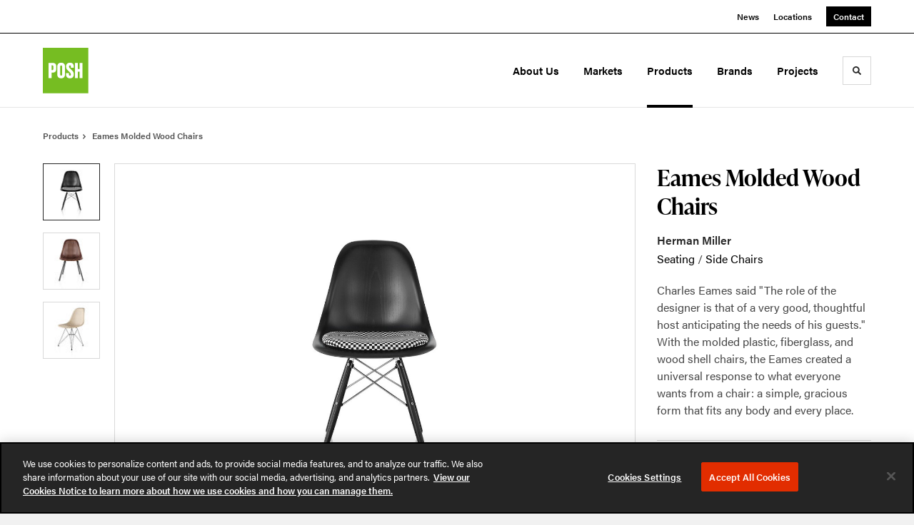

--- FILE ---
content_type: text/html; charset=utf-8
request_url: https://www.posh.com.hk/products/eames-molded-wood-chairs
body_size: 90111
content:





<!DOCTYPE html>
<html lang="en" class="                ">

    
    <head>

    
          

    <!-- Google Tag Manager -->
    <script>(function(w,d,s,l,i){w[l]=w[l]||[];w[l].push({'gtm.start':
    new Date().getTime(),event:'gtm.js'});var f=d.getElementsByTagName(s)[0],
    j=d.createElement(s),dl=l!='dataLayer'?'&l='+l:'';j.async=true;j.src=
    'https://www.googletagmanager.com/gtm.js?id='+i+dl+ '&gtm_auth=wHBDqGHx4loPgfoAIWBlFA&gtm_preview=env-2&gtm_cookies_win=x';f.parentNode.insertBefore(j,f);
    })(window,document,'script','dataLayer','GTM-WXHRBXZ');</script>
    <!-- End Google Tag Manager -->

    

    

<!-- Meta -->

<meta charset="UTF-8">
<meta name="viewport" content="width=device-width, initial-scale=1.0">
<meta http-equiv="X-UA-Compatible" content="ie=edge">

<meta name="keywords" content="eames, said, chairs, created, charles, role, designer, good, thoughtful, host, anticipating, needs, guests, molded, plastic"><meta name="description" content="Charles Eames said &quot;The role of the designer is that of a very good, thoughtful host anticipating the needs of his guests.&quot; With the molded plastic,…"><meta name="referrer" content="no-referrer-when-downgrade"><meta name="robots" content="all"><meta content="en_US" property="og:locale"><meta content="POSH" property="og:site_name"><meta content="website" property="og:type"><meta content="https://www.posh.com.hk/products/eames-molded-wood-chairs" property="og:url"><meta content="Eames Molded Wood Chairs" property="og:title"><meta content="Charles Eames said &quot;The role of the designer is that of a very good, thoughtful host anticipating the needs of his guests.&quot; With the molded plastic,…" property="og:description"><meta content="https://hmdp-poshhk.nyc3.cdn.digitaloceanspaces.com/production/products/_1200x630_crop_center-center_82_none/17e1ddec4d35e06fb6277e2f4c1177e0.jpg?mtime=1629225559" property="og:image"><meta content="1200" property="og:image:width"><meta content="630" property="og:image:height"><meta content="17e1ddec4d35e06fb6277e2f4c1177e0" property="og:image:alt"><meta content="https://www.linkedin.com/company/millerknoll/mycompany/" property="og:see_also"><meta content="https://www.instagram.com/hermanmillerasia/" property="og:see_also"><meta content="https://www.facebook.com/HermanMillerAsiaPacific" property="og:see_also"><meta name="twitter:card" content="summary_large_image"><meta name="twitter:creator" content="@"><meta name="twitter:title" content="Eames Molded Wood Chairs"><meta name="twitter:description" content="Charles Eames said &quot;The role of the designer is that of a very good, thoughtful host anticipating the needs of his guests.&quot; With the molded plastic,…"><meta name="twitter:image" content="https://hmdp-poshhk.nyc3.cdn.digitaloceanspaces.com/production/products/_800x418_crop_center-center_82_none/17e1ddec4d35e06fb6277e2f4c1177e0.jpg?mtime=1629225559"><meta name="twitter:image:width" content="800"><meta name="twitter:image:height" content="418"><meta name="twitter:image:alt" content="17e1ddec4d35e06fb6277e2f4c1177e0">

<!-- Title -->
<title>Eames Molded Wood Chairs | POSH</title>

          
<!-- Links -->
<link href="https://www.posh.com.hk/products/eames-molded-wood-chairs" rel="canonical"><link href="https://www.posh.com.hk/" rel="home"><link type="text/plain" href="https://www.posh.com.hk/humans.txt" rel="author">


<!-- Icon -->
        <link type="image/png" href="https://hmdp-poshhk.nyc3.cdn.digitaloceanspaces.com/production/company/_192x192_crop_center-center_100_none/158648/logo.png" rel="icon" sizes="192x192">
        <link type="image/png" href="https://hmdp-poshhk.nyc3.cdn.digitaloceanspaces.com/production/company/_48x48_crop_center-center_100_none/158648/logo.png" rel="icon" sizes="48x48">
        <link type="image/png" href="https://hmdp-poshhk.nyc3.cdn.digitaloceanspaces.com/production/company/_32x32_crop_center-center_100_none/158648/logo.png" rel="icon" sizes="32x32">
        <link type="image/png" href="https://hmdp-poshhk.nyc3.cdn.digitaloceanspaces.com/production/company/_16x16_crop_center-center_100_none/158648/logo.png" rel="icon" sizes="16x16">
<!-- Apple Touch Icon -->
        <link type="image/png" href="https://hmdp-poshhk.nyc3.cdn.digitaloceanspaces.com/production/company/_180x180_crop_center-center_100_none/158648/logo.png" rel="apple-touch-icon" sizes="180x180">


          
<!-- json-LD -->
<script type="application/ld+json">{"@context":"https://schema.org","@graph":[{"@type":"ItemPage","author":{"@id":"https://www.posh.com.hk#identity"},"copyrightHolder":{"@id":"https://www.posh.com.hk#identity"},"copyrightYear":"2017","creator":{"@id":"https://www.posh.com.hk#creator"},"dateModified":"2025-11-14T13:05:18+08:00","datePublished":"2017-09-01T02:11:47+08:00","description":"Charles Eames said \"The role of the designer is that of a very good, thoughtful host anticipating the needs of his guests.\" With the molded plastic, fiberglass, and wood shell chairs, the Eames created a universal response to what everyone wants from a chair: a simple, gracious form that fits any body and every place.","headline":"Eames Molded Wood Chairs","image":{"@type":"ImageObject","url":"https://hmdp-poshhk.nyc3.cdn.digitaloceanspaces.com/production/products/_1200x630_crop_center-center_82_none/17e1ddec4d35e06fb6277e2f4c1177e0.jpg?mtime=1629225559"},"inLanguage":"en-us","mainEntityOfPage":"https://www.posh.com.hk/products/eames-molded-wood-chairs","name":"Eames Molded Wood Chairs","publisher":{"@id":"https://www.posh.com.hk#creator"},"url":"https://www.posh.com.hk/products/eames-molded-wood-chairs"},{"@id":"https://www.posh.com.hk#identity","@type":"ProfessionalService","address":{"@type":"PostalAddress","addressCountry":"HK","addressLocality":"Wan Chai","addressRegion":"HK","streetAddress":"Rm 4707-13, 47/F, Hopewell Centre, 183 Queen's Road East,"},"alternateName":"POSH Office Systems","description":"As a Herman Miller owned and certified dealer, POSH Office Systems (Hong Kong) Ltd. is a leading provider of furniture solutions for the Hong Kong market, catering to commercial, education, government and healthcare environments. We are committed to providing consistent, high-quality, professional services to our international and local clients, helping them create the spaces they need to achieve and sustain business prosperity. Our services include furniture planning, project management, delivery and installation.","email":"HKSalesEnquiry@posh.com.hk","geo":{"@type":"GeoCoordinates","latitude":"22.27470430","longitude":"114.17180500"},"image":{"@type":"ImageObject","height":"600","url":"https://www.posh.com.hk/uploads/logos/POSH-Logo.png","width":"600"},"logo":{"@type":"ImageObject","height":"60","url":"https://hmdp-poshhk.nyc3.cdn.digitaloceanspaces.com/production/logos/_600x60_fit_center-center_82_none/POSH-Logo.png?mtime=1629224437","width":"60"},"name":"POSH Office Systems (HK) Ltd.","priceRange":"$$$$","sameAs":["https://www.facebook.com/HermanMillerAsiaPacific","https://www.instagram.com/hermanmillerasia/","https://www.linkedin.com/company/millerknoll/mycompany/"],"url":"https://www.posh.com.hk"},{"@id":"http://mightyinthemidwest.com#creator","@type":"LocalBusiness","address":{"@type":"PostalAddress","addressCountry":"United States","addressLocality":"Grand Rapids","addressRegion":"MI","postalCode":"49503","streetAddress":"50 Louis St NW #520"},"alternateName":"Mighty","description":"Mighty is a digital strategy, design, and technology agency. We're a team of strategists, designers, and web technologists, here to help you find clarity and craft websites and digital products that effectively connect people to meaningful content. In partnership with MillerKnoll, we've developed and operated the MillerKnoll Dealer Platform (https://mkdealerplatform.com) since 2014, a robust custom website platform for 40+ MillerKnoll contract furniture dealers.","email":"hello@mightyinthemidwest.com","founder":"Cliff Wegner","foundingDate":"2007-08-01","foundingLocation":"Grand Rapids, MI","geo":{"@type":"GeoCoordinates","latitude":"42.9637494","longitude":"-85.6724149"},"image":{"@type":"ImageObject","height":"119","url":"https://hmdp-poshhk.nyc3.cdn.digitaloceanspaces.com/production/company/Mighty-Brand-Image.png","width":"119"},"logo":{"@type":"ImageObject","height":"60","url":"https://hmdp-poshhk.nyc3.cdn.digitaloceanspaces.com/production/company/_600x60_fit_center-center_82_none/Mighty-Brand-Image.png?mtime=1680710659","width":"60"},"name":"Mighty Co.","openingHoursSpecification":[{"@type":"OpeningHoursSpecification","closes":"17:00:00","dayOfWeek":["Monday"],"opens":"09:00:00"},{"@type":"OpeningHoursSpecification","closes":"17:00:00","dayOfWeek":["Tuesday"],"opens":"09:00:00"},{"@type":"OpeningHoursSpecification","closes":"17:00:00","dayOfWeek":["Wednesday"],"opens":"09:00:00"},{"@type":"OpeningHoursSpecification","closes":"17:00:00","dayOfWeek":["Thursday"],"opens":"09:00:00"},{"@type":"OpeningHoursSpecification","closes":"17:00:00","dayOfWeek":["Friday"],"opens":"09:00:00"}],"priceRange":"$$$","telephone":"(616) 222-0778","url":"http://mightyinthemidwest.com"},{"@type":"BreadcrumbList","description":"Breadcrumbs list","itemListElement":[{"@type":"ListItem","item":"https://www.posh.com.hk/","name":"Homepage","position":1},{"@type":"ListItem","item":"https://www.posh.com.hk/products","name":"Products","position":2},{"@type":"ListItem","item":"https://www.posh.com.hk/products/eames-molded-wood-chairs","name":"Eames Molded Wood Chairs","position":3}],"name":"Breadcrumbs"}]}</script>

          
<!-- CSS -->


                        <link rel="stylesheet" href="https://use.typekit.net/kor8pzo.css" crossorigin="anonymous">

        

        <link rel="stylesheet" href="https://www.posh.com.hk//dist/assets/millerknoll-BpA0rlRg.css">

<style>

:root {
    --abc:#FFFFFF;


}

body {
    background-color: #f1f1f1 !important;}

</style>


          
<!-- js -->




    <!-- Fathom - beautiful, simple website analytics -->
    <script src="https://cdn.usefathom.com/script.js" data-site="ULNEQVPI" data-cookieconsent="ignore" defer></script>
    <!-- / Fathom -->

        <script>window.passwordpolicy = {"showStrengthIndicator":true};</script>

    </head>

    
    <body>

    
        

        

    <!-- Google Tag Manager (noscript) -->
    <noscript><iframe src="https://www.googletagmanager.com/ns.html?id=GTM-WXHRBXZ&gtm_auth=wHBDqGHx4loPgfoAIWBlFA&gtm_preview=env-2&gtm_cookies_win=x"
    height="0" width="0" style="display:none;visibility:hidden"></iframe></noscript>
    <!-- End Google Tag Manager (noscript) -->


    
<!-- browser notifications -->

<noscript>
    <div class="o-container">
        <div class="c-noscript-notification">
            <p>
                <strong>JavaScript is not enabled!</strong>
                <br>This website requires your browser to have JavaScript enabled.
                Check <a href="http://enable-javascript.com" target="_blank" rel="noopener">enable-javascript.com</a> for instructions on how to enable JavaScript in your web browser.
            </p>
        </div>
    </div>
</noscript>

<!-- content -->

        
<nav class="c-skip-nav">

    


<a
         class="c-button || c-skip-nav__link" href="#eames-molded-wood-chairs-page" title="Skip to Content" >

        <span class="c-button__text">Skip to Content</span>

        
</a>

    


<a
         class="c-button || c-skip-nav__link" href="#skip-to-footer" title="Skip to Footer" >

        <span class="c-button__text">Skip to Footer</span>

        
</a>

</nav>

<div class="o-site-container o-container">

        <div class="c-header__oob" data-module-sub-nav-toggle></div>
    <header class="o-header c-header">
        

<nav class="c-header__utility">
    <ul class="c-header__utility--contact">
        
                            <li>
                    


<a
         class="c-link" href="https://www.posh.com.hk/news" title="News" >

        <span class="c-link__text">News</span>

        
</a>
                </li>
            
        
                            <li>
                    


<a
         class="c-link" href="https://www.posh.com.hk/locations" title="Locations" >

        <span class="c-link__text">Locations</span>

        
</a>
                </li>
            
        
                            <li>
                    


<a
         class="c-button || -is-color-primary -is-small" href="https://www.posh.com.hk/contact" title="Contact" >

        <span class="c-button__text">Contact</span>

        
</a>
                </li>
            
            </ul>
</nav>

        
<div class="c-header__elements">

        
        <a href="/" title="POSH Office Systems (HK) Ltd." class="c-header__logo">
        
<img  src="https://hmdp-poshhk.nyc3.cdn.digitaloceanspaces.com/production/company/logo.svg" alt="POSH Office Systems (HK) Ltd." draggable="false" />
    </a>

            
                
                    
        
        <nav class="c-header__navigation -is-right-aligned">

                <ul class="js-sub-nav">

            
                                                                
                                                                                                                    
                                                                                                                                                                                                                                                                                                        
                
                <li class="">
                    


<a
         class="c-link -is-caret--right || c-header__navigation-link js-sub-nav" href="https://www.posh.com.hk/about" title="About Us"  data-module-sub-nav-toggle data-menu-target=about >

        <span class="c-link__text">About Us</span>

                <svg width="4" height="7" fill="currentColor" class="" enable-background="new 0 0 4 7" viewBox="0 0 4 7" xmlns="http://www.w3.org/2000/svg"><path clip-rule="evenodd" d="m0 5.9.9 1.1 3.1-3.5-3.1-3.5-.9 1.1 2.2 2.4z" fill-rule="evenodd"/></svg>
    
</a>
                </li>

            
                                                                
                                                                                                                    
                                                                                                                                                                                                                                                                                                        
                
                <li class="">
                    


<a
         class="c-link -is-caret--right || c-header__navigation-link js-sub-nav" href="https://www.posh.com.hk/markets" title="Markets"  data-module-sub-nav-toggle data-menu-target=markets >

        <span class="c-link__text">Markets</span>

                <svg width="4" height="7" fill="currentColor" class="" enable-background="new 0 0 4 7" viewBox="0 0 4 7" xmlns="http://www.w3.org/2000/svg"><path clip-rule="evenodd" d="m0 5.9.9 1.1 3.1-3.5-3.1-3.5-.9 1.1 2.2 2.4z" fill-rule="evenodd"/></svg>
    
</a>
                </li>

            
                                                                
                                                                            
                
                <li class="">
                    


<a
         class="c-link -is-caret--right || c-header__navigation-link js-sub-nav -is-active" href="https://www.posh.com.hk/products" title="Products"  data-module-sub-nav-toggle data-menu-target=products >

        <span class="c-link__text">Products</span>

                <svg width="4" height="7" fill="currentColor" class="" enable-background="new 0 0 4 7" viewBox="0 0 4 7" xmlns="http://www.w3.org/2000/svg"><path clip-rule="evenodd" d="m0 5.9.9 1.1 3.1-3.5-3.1-3.5-.9 1.1 2.2 2.4z" fill-rule="evenodd"/></svg>
    
</a>
                </li>

            
                                                                
                                                                            
                
                <li class="">
                    


<a
         class="c-link || c-header__navigation-link" href="https://www.posh.com.hk/brands" title="Brands" >

        <span class="c-link__text">Brands</span>

        
</a>
                </li>

            
                                                                
                                                                            
                
                <li class="-is-last-desktop">
                    


<a
         class="c-link -is-caret--right || c-header__navigation-link js-sub-nav" href="https://www.posh.com.hk/projects" title="Projects"  data-module-sub-nav-toggle data-menu-target=projects >

        <span class="c-link__text">Projects</span>

                <svg width="4" height="7" fill="currentColor" class="" enable-background="new 0 0 4 7" viewBox="0 0 4 7" xmlns="http://www.w3.org/2000/svg"><path clip-rule="evenodd" d="m0 5.9.9 1.1 3.1-3.5-3.1-3.5-.9 1.1 2.2 2.4z" fill-rule="evenodd"/></svg>
    
</a>
                </li>

            
                        
                <li class="-is-mobile-only">
                    


<a
         class="c-link || c-header__navigation-link" href="https://www.posh.com.hk/news" title="News" >

        <span class="c-link__text">News</span>

        
</a>
                </li>

            
                <li class="-is-mobile-only">
                    


<a
         class="c-link || c-header__navigation-link" href="https://www.posh.com.hk/locations" title="Locations" >

        <span class="c-link__text">Locations</span>

        
</a>
                </li>

            
                <li class="-is-mobile-only">
                    


<a
         class="c-link || c-header__navigation-link" href="https://www.posh.com.hk/contact" title="Contact" >

        <span class="c-link__text">Contact</span>

        
</a>
                </li>

            
        </ul>
    </nav>

        <div class="c-header__search-frame">
        <button
        class="c-header__search-toggle"
        data-module-search-toggle
        data-module-sub-nav-toggle
        aria-label="Toggle Search"
        title="Toggle Search"
        aria-labelledby="search-toggle-label">
            <span class="sr-only" id="search-toggle-label">Toggle search</span>
            <svg width="16" height="16" fill="currentColor" class="-search" viewBox="0 0 16 16" xmlns="http://www.w3.org/2000/svg"><path d="m15.78 13.84-3.78-3.84a6.3 6.3 0 0 0 1-3.5 6.35 6.35 0 0 0 -.87-3.27 6.67 6.67 0 0 0 -2.36-2.36 6.35 6.35 0 0 0 -3.27-.87 6.35 6.35 0 0 0 -3.27.87 6.67 6.67 0 0 0 -2.36 2.36 6.35 6.35 0 0 0 -.87 3.27 6.35 6.35 0 0 0 .87 3.27 6.67 6.67 0 0 0 2.36 2.36 6.35 6.35 0 0 0 3.27.87 6.3 6.3 0 0 0 3.5-1l3.81 3.81a.76.76 0 0 0 1.07 0l.87-.87a.76.76 0 0 0 0-1.07zm-5.78-5.32a4.11 4.11 0 1 1 .53-2 4 4 0 0 1 -.53 2z"/></svg>
            <svg width="16" height="16" fill="currentColor" class="-close" enable-background="new 0 0 16 16" viewBox="0 0 16 16" xmlns="http://www.w3.org/2000/svg"><path clip-rule="evenodd" d="m16 1.3-1.3-1.3-6.7 6.7-6.7-6.7-1.3 1.3 6.7 6.7-6.7 6.7 1.3 1.3 6.7-6.7 6.7 6.7 1.3-1.3-6.7-6.7z" fill-rule="evenodd"/></svg>
        </button>
    </div>

        <div class="c-header__search">
        <form action="/search" method="get">
            <label>
                <span class="u-screen-reader-text">Search Input</span>
                <input type="text" value="" class="c-header__search-field" name="q" placeholder="Search" />
            </label>
            <button class="c-header__search-submit">
                <span>Search</span>
                <svg width="16" height="16" fill="currentColor" class="" viewBox="0 0 16 16" xmlns="http://www.w3.org/2000/svg"><path d="m15.78 13.84-3.78-3.84a6.3 6.3 0 0 0 1-3.5 6.35 6.35 0 0 0 -.87-3.27 6.67 6.67 0 0 0 -2.36-2.36 6.35 6.35 0 0 0 -3.27-.87 6.35 6.35 0 0 0 -3.27.87 6.67 6.67 0 0 0 -2.36 2.36 6.35 6.35 0 0 0 -.87 3.27 6.35 6.35 0 0 0 .87 3.27 6.67 6.67 0 0 0 2.36 2.36 6.35 6.35 0 0 0 3.27.87 6.3 6.3 0 0 0 3.5-1l3.81 3.81a.76.76 0 0 0 1.07 0l.87-.87a.76.76 0 0 0 0-1.07zm-5.78-5.32a4.11 4.11 0 1 1 .53-2 4 4 0 0 1 -.53 2z"/></svg>
            </button>
        </form>
    </div>

        <button class="c-header__burger" data-module-nav-toggle data-module-sub-nav-toggle>
        <svg width="21" height="14" fill="currentColor" class="-burger" enable-background="new 0 0 21 14" viewBox="0 0 21 14" xmlns="http://www.w3.org/2000/svg"><path clip-rule="evenodd" d="m0 14h21v-2.3h-21zm0-5.8h21v-2.4h-21zm0-8.2v2.3h21v-2.3z" fill-rule="evenodd"/></svg>
        <svg width="16" height="16" fill="currentColor" class="-close" enable-background="new 0 0 16 16" viewBox="0 0 16 16" xmlns="http://www.w3.org/2000/svg"><path clip-rule="evenodd" d="m16 1.3-1.3-1.3-6.7 6.7-6.7-6.7-1.3 1.3 6.7 6.7-6.7 6.7 1.3 1.3 6.7-6.7 6.7 6.7 1.3-1.3-6.7-6.7z" fill-rule="evenodd"/></svg>
    </button>

        
                            <div class="c-header__sub-nav js-sub-nav" id="aboutSubNav">
            <div class="c-header__sub-thumbnails js-sub-nav">
                <ul>

                    
                    <li class="-is-mobile-only">
                        <button class="c-header__sub-title" data-module-sub-nav-toggle>
                            <svg width="4" height="7" fill="currentColor" class="" enable-background="new 0 0 4 7" viewBox="0 0 4 7" xmlns="http://www.w3.org/2000/svg"><path clip-rule="evenodd" d="m4 1.1-.9-1.1-3.1 3.5 3.1 3.5.9-1.1-2.2-2.4z" fill-rule="evenodd"/></svg>
                            <span>About Us</span>
                        </button>
                    </li>

                    
                                                                                                                                                                <li >
                                    <a href="https://www.posh.com.hk/about/our-company" title="Our Company" class="c-header__sub-link">
                                        


    
    




<picture>
                <source media="(max-width: 320px)" srcset="https://hmdp-poshhk.nyc3.cdn.digitaloceanspaces.com/production/primaryImages/_640x480_crop_center-center_61_line/Our-Space_5_2023-08-18-083154_mngt.jpg 640w" />
            <source media="(max-width: 768px)" srcset="https://hmdp-poshhk.nyc3.cdn.digitaloceanspaces.com/production/primaryImages/_1536x1152_crop_center-center_61_line/Our-Space_5_2023-08-18-083154_mngt.jpg 1536w" />
            <source media="(max-width: 1600px)" srcset="https://hmdp-poshhk.nyc3.cdn.digitaloceanspaces.com/production/primaryImages/_1600x1200_crop_center-center_82_line/Our-Space_5_2023-08-18-083154_mngt.jpg 1600w" />
        <!-- img tag for browsers that do not support picture element -->
    <img  src="data:image/svg+xml,%3Csvg%20xmlns=%27http://www.w3.org/2000/svg%27%20width=%271600%27%20height=%271200%27%20style=%27background:%23CCC%27%20/%3E" srcset="https://hmdp-poshhk.nyc3.cdn.digitaloceanspaces.com/production/primaryImages/_1600x1200_crop_center-center_82_line/Our-Space_5_2023-08-18-083154_mngt.jpg 1600w, https://hmdp-poshhk.nyc3.cdn.digitaloceanspaces.com/production/primaryImages/_1536x1152_crop_center-center_61_line/Our-Space_5_2023-08-18-083154_mngt.jpg 1536w, https://hmdp-poshhk.nyc3.cdn.digitaloceanspaces.com/production/primaryImages/_640x480_crop_center-center_61_line/Our-Space_5_2023-08-18-083154_mngt.jpg 640w" width="1600" alt="About Us Our Company" sizes="100vw" draggable="false" loading="lazy" />
</picture>


                                        <span>Our Company</span>
                                    </a>
                                </li>
                            
                                                                                                                                                                <li >
                                    <a href="https://www.posh.com.hk/about/our-team" title="Our Team" class="c-header__sub-link">
                                        


    
    




<picture>
                <source media="(max-width: 320px)" srcset="https://hmdp-poshhk.nyc3.cdn.digitaloceanspaces.com/production/primaryImages/_640x480_crop_center-center_61_line/POSH-Team-Photo.jpg 640w" />
            <source media="(max-width: 768px)" srcset="https://hmdp-poshhk.nyc3.cdn.digitaloceanspaces.com/production/primaryImages/_1536x1152_crop_center-center_61_line/POSH-Team-Photo.jpg 1536w" />
            <source media="(max-width: 1600px)" srcset="https://hmdp-poshhk.nyc3.cdn.digitaloceanspaces.com/production/primaryImages/_1600x1200_crop_center-center_82_line/POSH-Team-Photo.jpg 1600w" />
        <!-- img tag for browsers that do not support picture element -->
    <img  src="data:image/svg+xml,%3Csvg%20xmlns=%27http://www.w3.org/2000/svg%27%20width=%271600%27%20height=%271200%27%20style=%27background:%23CCC%27%20/%3E" srcset="https://hmdp-poshhk.nyc3.cdn.digitaloceanspaces.com/production/primaryImages/_1600x1200_crop_center-center_82_line/POSH-Team-Photo.jpg 1600w, https://hmdp-poshhk.nyc3.cdn.digitaloceanspaces.com/production/primaryImages/_1536x1152_crop_center-center_61_line/POSH-Team-Photo.jpg 1536w, https://hmdp-poshhk.nyc3.cdn.digitaloceanspaces.com/production/primaryImages/_640x480_crop_center-center_61_line/POSH-Team-Photo.jpg 640w" width="1600" alt="POSH Team Photo" sizes="100vw" draggable="false" loading="lazy" />
</picture>


                                        <span>Our Team</span>
                                    </a>
                                </li>
                            
                                                                                                                                                                <li >
                                    <a href="https://www.posh.com.hk/about/our-space" title="Our Space" class="c-header__sub-link">
                                        


    
    




<picture>
                <source media="(max-width: 320px)" srcset="https://hmdp-poshhk.nyc3.cdn.digitaloceanspaces.com/production/primaryImages/_640x480_crop_center-center_61_line/Our_Space_1.jpg 640w" />
            <source media="(max-width: 768px)" srcset="https://hmdp-poshhk.nyc3.cdn.digitaloceanspaces.com/production/primaryImages/_1536x1152_crop_center-center_61_line/Our_Space_1.jpg 1536w" />
            <source media="(max-width: 1600px)" srcset="https://hmdp-poshhk.nyc3.cdn.digitaloceanspaces.com/production/primaryImages/_1600x1200_crop_center-center_82_line/Our_Space_1.jpg 1600w" />
        <!-- img tag for browsers that do not support picture element -->
    <img  src="data:image/svg+xml,%3Csvg%20xmlns=%27http://www.w3.org/2000/svg%27%20width=%271600%27%20height=%271200%27%20style=%27background:%23CCC%27%20/%3E" srcset="https://hmdp-poshhk.nyc3.cdn.digitaloceanspaces.com/production/primaryImages/_1600x1200_crop_center-center_82_line/Our_Space_1.jpg 1600w, https://hmdp-poshhk.nyc3.cdn.digitaloceanspaces.com/production/primaryImages/_1536x1152_crop_center-center_61_line/Our_Space_1.jpg 1536w, https://hmdp-poshhk.nyc3.cdn.digitaloceanspaces.com/production/primaryImages/_640x480_crop_center-center_61_line/Our_Space_1.jpg 640w" width="1600" alt="Our Space 1" sizes="100vw" draggable="false" loading="lazy" />
</picture>


                                        <span>Our Space</span>
                                    </a>
                                </li>
                            
                                                                                                                                                                <li >
                                    <a href="https://www.posh.com.hk/about/our-service" title="Our Service" class="c-header__sub-link">
                                        


    
    




<picture>
                <source media="(max-width: 320px)" srcset="https://hmdp-poshhk.nyc3.cdn.digitaloceanspaces.com/production/primaryImages/_640x480_crop_center-center_61_line/Our-Space_1_2023-08-18-084548_hone.jpg 640w" />
            <source media="(max-width: 768px)" srcset="https://hmdp-poshhk.nyc3.cdn.digitaloceanspaces.com/production/primaryImages/_1536x1152_crop_center-center_61_line/Our-Space_1_2023-08-18-084548_hone.jpg 1536w" />
            <source media="(max-width: 1600px)" srcset="https://hmdp-poshhk.nyc3.cdn.digitaloceanspaces.com/production/primaryImages/_1600x1200_crop_center-center_82_line/Our-Space_1_2023-08-18-084548_hone.jpg 1600w" />
        <!-- img tag for browsers that do not support picture element -->
    <img  src="data:image/svg+xml,%3Csvg%20xmlns=%27http://www.w3.org/2000/svg%27%20width=%271600%27%20height=%271200%27%20style=%27background:%23CCC%27%20/%3E" srcset="https://hmdp-poshhk.nyc3.cdn.digitaloceanspaces.com/production/primaryImages/_1600x1200_crop_center-center_82_line/Our-Space_1_2023-08-18-084548_hone.jpg 1600w, https://hmdp-poshhk.nyc3.cdn.digitaloceanspaces.com/production/primaryImages/_1536x1152_crop_center-center_61_line/Our-Space_1_2023-08-18-084548_hone.jpg 1536w, https://hmdp-poshhk.nyc3.cdn.digitaloceanspaces.com/production/primaryImages/_640x480_crop_center-center_61_line/Our-Space_1_2023-08-18-084548_hone.jpg 640w" width="1600" alt="About Us Our Service" sizes="100vw" draggable="false" loading="lazy" />
</picture>


                                        <span>Our Service</span>
                                    </a>
                                </li>
                            
                    
                    <li class="-is-view-all">
                        


<a
         class="c-link -is-cta-arrow--right || c-cta -is-color-primary -has-arrow" href="https://www.posh.com.hk/about" title="About Us" >

        <span class="c-link__text">About Us</span>

                <svg class="c-cta__arrow" width="17" height="10" fill="currentColor" enable-background="new 0 0 17 10" viewBox="0 0 17 10" xmlns="http://www.w3.org/2000/svg"><path clip-rule="evenodd" d="m0 3.9h13l-2.4-2.4 1.5-1.5 4.9 5-4.9 5-1.5-1.5 2.4-2.4h-13z" fill-rule="evenodd"/></svg>
    
</a>
                    </li>
                </ul>
            </div>
        </div>

                        
        
                        
        
                        
        
                        
        
                        
        
        
    
                            <div class="c-header__sub-nav js-sub-nav" id="marketsSubNav">
            <div class="c-header__sub-thumbnails js-sub-nav">
                <ul>

                    
                    <li class="-is-mobile-only">
                        <button class="c-header__sub-title" data-module-sub-nav-toggle>
                            <svg width="4" height="7" fill="currentColor" class="" enable-background="new 0 0 4 7" viewBox="0 0 4 7" xmlns="http://www.w3.org/2000/svg"><path clip-rule="evenodd" d="m4 1.1-.9-1.1-3.1 3.5 3.1 3.5.9-1.1-2.2-2.4z" fill-rule="evenodd"/></svg>
                            <span>Markets</span>
                        </button>
                    </li>

                    
                                            
                                                                                                                    <li >
                                    <a href="https://www.posh.com.hk/markets/commercial" title="Commercial" class="c-header__sub-link">
                                        


    
    




<picture>
                <source media="(max-width: 320px)" srcset="https://hmdp-poshhk.nyc3.cdn.digitaloceanspaces.com/production/primaryImages/_640x480_crop_center-center_61_line/Markets-Commercial-Hero.jpg 640w" />
            <source media="(max-width: 768px)" srcset="https://hmdp-poshhk.nyc3.cdn.digitaloceanspaces.com/production/primaryImages/_1536x1152_crop_center-center_61_line/Markets-Commercial-Hero.jpg 1536w" />
            <source media="(max-width: 1600px)" srcset="https://hmdp-poshhk.nyc3.cdn.digitaloceanspaces.com/production/primaryImages/_1600x1200_crop_center-center_82_line/Markets-Commercial-Hero.jpg 1600w" />
        <!-- img tag for browsers that do not support picture element -->
    <img  src="data:image/svg+xml,%3Csvg%20xmlns=%27http://www.w3.org/2000/svg%27%20width=%271600%27%20height=%271200%27%20style=%27background:%23CCC%27%20/%3E" srcset="https://hmdp-poshhk.nyc3.cdn.digitaloceanspaces.com/production/primaryImages/_1600x1200_crop_center-center_82_line/Markets-Commercial-Hero.jpg 1600w, https://hmdp-poshhk.nyc3.cdn.digitaloceanspaces.com/production/primaryImages/_1536x1152_crop_center-center_61_line/Markets-Commercial-Hero.jpg 1536w, https://hmdp-poshhk.nyc3.cdn.digitaloceanspaces.com/production/primaryImages/_640x480_crop_center-center_61_line/Markets-Commercial-Hero.jpg 640w" width="1600" alt="Markets Commercial Hero" sizes="100vw" draggable="false" loading="lazy" />
</picture>


                                        <span>Commercial</span>
                                    </a>
                                </li>
                            
                                            
                                                                                                                    <li >
                                    <a href="https://www.posh.com.hk/markets/healthcare" title="Healthcare" class="c-header__sub-link">
                                        


    
    




<picture>
                <source media="(max-width: 320px)" srcset="https://hmdp-poshhk.nyc3.cdn.digitaloceanspaces.com/production/primaryImages/_640x480_crop_center-center_61_line/Markets-Healthcare-Hero.jpg 640w" />
            <source media="(max-width: 768px)" srcset="https://hmdp-poshhk.nyc3.cdn.digitaloceanspaces.com/production/primaryImages/_1536x1152_crop_center-center_61_line/Markets-Healthcare-Hero.jpg 1536w" />
            <source media="(max-width: 1600px)" srcset="https://hmdp-poshhk.nyc3.cdn.digitaloceanspaces.com/production/primaryImages/_1600x1200_crop_center-center_82_line/Markets-Healthcare-Hero.jpg 1600w" />
        <!-- img tag for browsers that do not support picture element -->
    <img  src="data:image/svg+xml,%3Csvg%20xmlns=%27http://www.w3.org/2000/svg%27%20width=%271600%27%20height=%271200%27%20style=%27background:%23CCC%27%20/%3E" srcset="https://hmdp-poshhk.nyc3.cdn.digitaloceanspaces.com/production/primaryImages/_1600x1200_crop_center-center_82_line/Markets-Healthcare-Hero.jpg 1600w, https://hmdp-poshhk.nyc3.cdn.digitaloceanspaces.com/production/primaryImages/_1536x1152_crop_center-center_61_line/Markets-Healthcare-Hero.jpg 1536w, https://hmdp-poshhk.nyc3.cdn.digitaloceanspaces.com/production/primaryImages/_640x480_crop_center-center_61_line/Markets-Healthcare-Hero.jpg 640w" width="1600" alt="Markets Healthcare Hero" sizes="100vw" draggable="false" loading="lazy" />
</picture>


                                        <span>Healthcare</span>
                                    </a>
                                </li>
                            
                                            
                                                                                                                    <li >
                                    <a href="https://www.posh.com.hk/markets/education" title="Education" class="c-header__sub-link">
                                        


    
    




<picture>
                <source media="(max-width: 320px)" srcset="https://hmdp-poshhk.nyc3.cdn.digitaloceanspaces.com/production/primaryImages/_640x480_crop_center-center_61_line/Markets-Education-Hero.jpg 640w" />
            <source media="(max-width: 768px)" srcset="https://hmdp-poshhk.nyc3.cdn.digitaloceanspaces.com/production/primaryImages/_1536x1152_crop_center-center_61_line/Markets-Education-Hero.jpg 1536w" />
            <source media="(max-width: 1600px)" srcset="https://hmdp-poshhk.nyc3.cdn.digitaloceanspaces.com/production/primaryImages/_1600x1200_crop_center-center_82_line/Markets-Education-Hero.jpg 1600w" />
        <!-- img tag for browsers that do not support picture element -->
    <img  src="data:image/svg+xml,%3Csvg%20xmlns=%27http://www.w3.org/2000/svg%27%20width=%271600%27%20height=%271200%27%20style=%27background:%23CCC%27%20/%3E" srcset="https://hmdp-poshhk.nyc3.cdn.digitaloceanspaces.com/production/primaryImages/_1600x1200_crop_center-center_82_line/Markets-Education-Hero.jpg 1600w, https://hmdp-poshhk.nyc3.cdn.digitaloceanspaces.com/production/primaryImages/_1536x1152_crop_center-center_61_line/Markets-Education-Hero.jpg 1536w, https://hmdp-poshhk.nyc3.cdn.digitaloceanspaces.com/production/primaryImages/_640x480_crop_center-center_61_line/Markets-Education-Hero.jpg 640w" width="1600" alt="Markets Education Hero" sizes="100vw" draggable="false" loading="lazy" />
</picture>


                                        <span>Education</span>
                                    </a>
                                </li>
                            
                                            
                                                                                                                    <li >
                                    <a href="https://www.posh.com.hk/markets/government" title="Government" class="c-header__sub-link">
                                        


    
    




<picture>
                <source media="(max-width: 320px)" srcset="https://hmdp-poshhk.nyc3.cdn.digitaloceanspaces.com/production/primaryImages/_640x480_crop_center-center_61_line/Markets-Government-Hero-1.jpg 640w" />
            <source media="(max-width: 768px)" srcset="https://hmdp-poshhk.nyc3.cdn.digitaloceanspaces.com/production/primaryImages/_1536x1152_crop_center-center_61_line/Markets-Government-Hero-1.jpg 1536w" />
            <source media="(max-width: 1600px)" srcset="https://hmdp-poshhk.nyc3.cdn.digitaloceanspaces.com/production/primaryImages/_1600x1200_crop_center-center_82_line/Markets-Government-Hero-1.jpg 1600w" />
        <!-- img tag for browsers that do not support picture element -->
    <img  src="data:image/svg+xml,%3Csvg%20xmlns=%27http://www.w3.org/2000/svg%27%20width=%271600%27%20height=%271200%27%20style=%27background:%23CCC%27%20/%3E" srcset="https://hmdp-poshhk.nyc3.cdn.digitaloceanspaces.com/production/primaryImages/_1600x1200_crop_center-center_82_line/Markets-Government-Hero-1.jpg 1600w, https://hmdp-poshhk.nyc3.cdn.digitaloceanspaces.com/production/primaryImages/_1536x1152_crop_center-center_61_line/Markets-Government-Hero-1.jpg 1536w, https://hmdp-poshhk.nyc3.cdn.digitaloceanspaces.com/production/primaryImages/_640x480_crop_center-center_61_line/Markets-Government-Hero-1.jpg 640w" width="1600" alt="Markets Government Hero 1" sizes="100vw" draggable="false" loading="lazy" />
</picture>


                                        <span>Government</span>
                                    </a>
                                </li>
                            
                    
                    <li class="-is-view-all">
                        


<a
         class="c-link -is-cta-arrow--right || c-cta -is-color-primary -has-arrow" href="https://www.posh.com.hk/markets" title="All Markets" >

        <span class="c-link__text">All Markets</span>

                <svg class="c-cta__arrow" width="17" height="10" fill="currentColor" enable-background="new 0 0 17 10" viewBox="0 0 17 10" xmlns="http://www.w3.org/2000/svg"><path clip-rule="evenodd" d="m0 3.9h13l-2.4-2.4 1.5-1.5 4.9 5-4.9 5-1.5-1.5 2.4-2.4h-13z" fill-rule="evenodd"/></svg>
    
</a>
                    </li>
                </ul>
            </div>
        </div>


                        
        
                        
        
                        
        
                        
        
                        
        

        
    
                            <div class="c-header__sub-nav js-sub-nav" id="productsSubNav">
            <div class="c-header__sub-products js-sub-nav">
                <ul class="-is-root">
                    <li class="-is-root-element -is-mobile-only">
                        <button class="c-header__sub-title" data-module-sub-nav-toggle>
                            <svg width="4" height="7" fill="currentColor" class="" enable-background="new 0 0 4 7" viewBox="0 0 4 7" xmlns="http://www.w3.org/2000/svg"><path clip-rule="evenodd" d="m4 1.1-.9-1.1-3.1 3.5 3.1 3.5.9-1.1-2.2-2.4z" fill-rule="evenodd"/></svg>
                            <span>Products</span>
                        </button>
                    </li>
                    <li class="-is-root-element">
                        <ul class="-is-secondary">
                            <li class="-is-secondary-element -is-secondary-headline">
                                <span class="c-header__sub-list-title">Browse By Category</span>
                            </li>
                            <li class="-is-secondary-element">
                                
                                                                                                        <ul class="-is-tertiary">
                                                                                    <li>
                                                


<a
         class="c-link || c-header__sub-link" href="/products?category=storage" title="Storage" >

        <span class="c-link__text">Storage</span>

        
</a>
                                            </li>
                                                                                    <li>
                                                


<a
         class="c-link || c-header__sub-link" href="/products?category=seating" title="Seating" >

        <span class="c-link__text">Seating</span>

        
</a>
                                            </li>
                                                                                    <li>
                                                


<a
         class="c-link || c-header__sub-link" href="/products?category=accessories" title="Accessories" >

        <span class="c-link__text">Accessories</span>

        
</a>
                                            </li>
                                                                                    <li>
                                                


<a
         class="c-link || c-header__sub-link" href="/products?category=tables" title="Tables" >

        <span class="c-link__text">Tables</span>

        
</a>
                                            </li>
                                                                            </ul>
                                                                        <ul class="-is-tertiary">
                                                                                    <li>
                                                


<a
         class="c-link || c-header__sub-link" href="/products?category=desks-and-workspaces" title="Desks and Workspaces" >

        <span class="c-link__text">Desks and Workspaces</span>

        
</a>
                                            </li>
                                                                                    <li>
                                                


<a
         class="c-link || c-header__sub-link" href="/products?category=space-division" title="Space Division" >

        <span class="c-link__text">Space Division</span>

        
</a>
                                            </li>
                                                                                    <li>
                                                


<a
         class="c-link || c-header__sub-link" href="/products?category=healthcare" title="Healthcare" >

        <span class="c-link__text">Healthcare</span>

        
</a>
                                            </li>
                                                                            </ul>
                                                                    
                            </li>
                        </ul>

                        <ul class="-is-secondary">
                            <li class="-is-secondary-element -is-secondary-headline">
                                <span class="c-header__sub-list-title">Browse By Brand</span>
                            </li>
                            <li class="-is-secondary-element">

                                                                
                                
                                                                        <ul class="-is-tertiary">
                                                                                    <li>
                                                


<a
         class="c-link || c-header__sub-link" href="/products?brand=herman-miller" title="Herman Miller" >

        <span class="c-link__text">Herman Miller</span>

        
</a>
                                            </li>
                                                                                    <li>
                                                


<a
         class="c-link || c-header__sub-link" href="/products?brand=naughtone" title="NaughtOne" >

        <span class="c-link__text">NaughtOne</span>

        
</a>
                                            </li>
                                                                            </ul>
                                                                        <ul class="-is-tertiary">
                                                                                    <li>
                                                


<a
         class="c-link || c-header__sub-link" href="/products?brand=geiger" title="Geiger" >

        <span class="c-link__text">Geiger</span>

        
</a>
                                            </li>
                                                                            </ul>
                                    
                                
                            </li>
                        </ul>

                        <ul class="-is-secondary -is-hidden-mobile">
                            <li class="-is-secondary-element -is-view-all">
                                


<a
         class="c-link -is-cta-arrow--right || c-cta -is-color-primary -has-arrow" href="/products" title="All Products" >

        <span class="c-link__text">All Products</span>

                <svg class="c-cta__arrow" width="17" height="10" fill="currentColor" enable-background="new 0 0 17 10" viewBox="0 0 17 10" xmlns="http://www.w3.org/2000/svg"><path clip-rule="evenodd" d="m0 3.9h13l-2.4-2.4 1.5-1.5 4.9 5-4.9 5-1.5-1.5 2.4-2.4h-13z" fill-rule="evenodd"/></svg>
    
</a>
                            </li>
                        </ul>

                    </li>
                </ul>
            </div>
        </div>


        
    
    
    
    
                            <div class="c-header__sub-nav js-sub-nav" id="projectsSubNav">
            <div class="c-header__sub-projects js-sub-nav">
                <ul>

                    
                    <li class="-is-mobile-only">
                        <button class="c-header__sub-title" data-module-sub-nav-toggle>
                            <svg width="4" height="7" fill="currentColor" class="" enable-background="new 0 0 4 7" viewBox="0 0 4 7" xmlns="http://www.w3.org/2000/svg"><path clip-rule="evenodd" d="m4 1.1-.9-1.1-3.1 3.5 3.1 3.5.9-1.1-2.2-2.4z" fill-rule="evenodd"/></svg>
                            <span>Projects</span>
                        </button>
                    </li>

                    
                                        
                    
                    <li>
                        <ul class="c-header__sub-list">
                            <li class="c-header__sub-list-title">
                                


<a
         class="c-link || c-header__sub-title-link" href="/projects?category=investment" title="Banking &amp; Finance" >

        <span class="c-link__text">Banking &amp; Finance</span>

        
</a>
                            </li>

                                                        <li>
                                


<a
         class="c-link || c-header__sub-link" href="https://www.posh.com.hk/projects/pag-investment" title="PAG Investment" >

        <span class="c-link__text">PAG Investment</span>

        
</a>
                            </li>
                                                        <li>
                                


<a
         class="c-link || c-header__sub-link" href="https://www.posh.com.hk/projects/allianz-global-investors" title="Allianz Global Investors" >

        <span class="c-link__text">Allianz Global Investors</span>

        
</a>
                            </li>
                                                        <li>
                                


<a
         class="c-link || c-header__sub-link" href="https://www.posh.com.hk/projects/clsa" title="CLSA" >

        <span class="c-link__text">CLSA</span>

        
</a>
                            </li>
                                                        <li>
                                


<a
         class="c-link || c-header__sub-link" href="https://www.posh.com.hk/projects/royal-bank-of-canada" title="Royal Bank of Canada" >

        <span class="c-link__text">Royal Bank of Canada</span>

        
</a>
                            </li>
                                                        <li>
                                


<a
         class="c-link || c-header__sub-link" href="https://www.posh.com.hk/projects/jefferies" title="Jefferies" >

        <span class="c-link__text">Jefferies</span>

        
</a>
                            </li>
                            
                        </ul>
                    </li>

                    
                                        
                    
                    <li>
                        <ul class="c-header__sub-list">
                            <li class="c-header__sub-list-title">
                                


<a
         class="c-link || c-header__sub-title-link" href="/projects?category=consumer-goods" title="Consumer Goods" >

        <span class="c-link__text">Consumer Goods</span>

        
</a>
                            </li>

                                                        <li>
                                


<a
         class="c-link || c-header__sub-link" href="https://www.posh.com.hk/projects/adidas" title="Adidas" >

        <span class="c-link__text">Adidas</span>

        
</a>
                            </li>
                                                        <li>
                                


<a
         class="c-link || c-header__sub-link" href="https://www.posh.com.hk/projects/coca-cola" title="Coca-Cola, Hong Kong" >

        <span class="c-link__text">Coca-Cola, Hong Kong</span>

        
</a>
                            </li>
                                                        <li>
                                


<a
         class="c-link || c-header__sub-link" href="https://www.posh.com.hk/projects/loreal-hong-kong-ltd" title="L’Oreal Hong Kong" >

        <span class="c-link__text">L’Oreal Hong Kong</span>

        
</a>
                            </li>
                                                        <li>
                                


<a
         class="c-link || c-header__sub-link" href="https://www.posh.com.hk/projects/3m" title="3M" >

        <span class="c-link__text">3M</span>

        
</a>
                            </li>
                                                        <li>
                                


<a
         class="c-link || c-header__sub-link" href="https://www.posh.com.hk/projects/chanel" title="Chanel" >

        <span class="c-link__text">Chanel</span>

        
</a>
                            </li>
                            
                        </ul>
                    </li>

                    
                                        
                    
                    <li>
                        <ul class="c-header__sub-list">
                            <li class="c-header__sub-list-title">
                                


<a
         class="c-link || c-header__sub-title-link" href="/projects?category=technology" title="Technology" >

        <span class="c-link__text">Technology</span>

        
</a>
                            </li>

                                                        <li>
                                


<a
         class="c-link || c-header__sub-link" href="https://www.posh.com.hk/projects/facebook-2" title="Facebook" >

        <span class="c-link__text">Facebook</span>

        
</a>
                            </li>
                                                        <li>
                                


<a
         class="c-link || c-header__sub-link" href="https://www.posh.com.hk/projects/apple" title="Apple" >

        <span class="c-link__text">Apple</span>

        
</a>
                            </li>
                                                        <li>
                                


<a
         class="c-link || c-header__sub-link" href="https://www.posh.com.hk/projects/verizon" title="Verizon" >

        <span class="c-link__text">Verizon</span>

        
</a>
                            </li>
                                                        <li>
                                


<a
         class="c-link || c-header__sub-link" href="https://www.posh.com.hk/projects/magic-aim-2" title="Magic Aim" >

        <span class="c-link__text">Magic Aim</span>

        
</a>
                            </li>
                                                        <li>
                                


<a
         class="c-link || c-header__sub-link" href="https://www.posh.com.hk/projects/te-connectivity" title="TE Connectivity" >

        <span class="c-link__text">TE Connectivity</span>

        
</a>
                            </li>
                            
                        </ul>
                    </li>

                    
                                        
                    
                    <li>
                        <ul class="c-header__sub-list">
                            <li class="c-header__sub-list-title">
                                


<a
         class="c-link || c-header__sub-title-link" href="/projects?category=insurance" title="Insurance" >

        <span class="c-link__text">Insurance</span>

        
</a>
                            </li>

                                                        <li>
                                


<a
         class="c-link || c-header__sub-link" href="https://www.posh.com.hk/projects/fwd" title="FWD" >

        <span class="c-link__text">FWD</span>

        
</a>
                            </li>
                                                        <li>
                                


<a
         class="c-link || c-header__sub-link" href="https://www.posh.com.hk/projects/cigna" title="Cigna" >

        <span class="c-link__text">Cigna</span>

        
</a>
                            </li>
                                                        <li>
                                


<a
         class="c-link || c-header__sub-link" href="https://www.posh.com.hk/projects/partner-reinsurance-1" title="Partner Reinsurance" >

        <span class="c-link__text">Partner Reinsurance</span>

        
</a>
                            </li>
                            
                        </ul>
                    </li>

                    
                                        
                    
                    <li>
                        <ul class="c-header__sub-list">
                            <li class="c-header__sub-list-title">
                                


<a
         class="c-link || c-header__sub-title-link" href="/projects?category=logistics" title="Logistics" >

        <span class="c-link__text">Logistics</span>

        
</a>
                            </li>

                                                        <li>
                                


<a
         class="c-link || c-header__sub-link" href="https://www.posh.com.hk/projects/anglo-eastern" title="Anglo Eastern" >

        <span class="c-link__text">Anglo Eastern</span>

        
</a>
                            </li>
                                                        <li>
                                


<a
         class="c-link || c-header__sub-link" href="https://www.posh.com.hk/projects/db-schenker" title="DB Schenker" >

        <span class="c-link__text">DB Schenker</span>

        
</a>
                            </li>
                                                        <li>
                                


<a
         class="c-link || c-header__sub-link" href="https://www.posh.com.hk/projects/maersk" title="Maersk" >

        <span class="c-link__text">Maersk</span>

        
</a>
                            </li>
                                                        <li>
                                


<a
         class="c-link || c-header__sub-link" href="https://www.posh.com.hk/projects/one" title="Ocean Network Express, Hong Kong" >

        <span class="c-link__text">Ocean Network Express, Hong Kong</span>

        
</a>
                            </li>
                            
                        </ul>
                    </li>

                    
                    
                    <li class="-is-view-all">
                        


<a
         class="c-link -is-cta-arrow--right || c-cta -is-color-primary -has-arrow" href="https://www.posh.com.hk/projects" title="All Projects" >

        <span class="c-link__text">All Projects</span>

                <svg class="c-cta__arrow" width="17" height="10" fill="currentColor" enable-background="new 0 0 17 10" viewBox="0 0 17 10" xmlns="http://www.w3.org/2000/svg"><path clip-rule="evenodd" d="m0 3.9h13l-2.4-2.4 1.5-1.5 4.9 5-4.9 5-1.5-1.5 2.4-2.4h-13z" fill-rule="evenodd"/></svg>
    
</a>
                    </li>
                </ul>
            </div>
        </div>


        
    
</div>

    </header>

    <main id="eames-molded-wood-chairs-page" class="o-main c-main">
        
                
    <section class="c-page-intro c-page-intro__product-profile">

                

        
                        
                
                <ul class="c-page-breadcrumb">
            <li>
                


<a
         class="c-link" href="https://www.posh.com.hk/products" title="Products" >

        <span class="c-link__text">Products</span>

        
</a>
            </li>
                        <li>
                <svg width="4" height="7" fill="currentColor" class="" enable-background="new 0 0 4 7" viewBox="0 0 4 7" xmlns="http://www.w3.org/2000/svg"><path clip-rule="evenodd" d="m0 5.9.9 1.1 3.1-3.5-3.1-3.5-.9 1.1 2.2 2.4z" fill-rule="evenodd"/></svg>
                <span>Eames Molded Wood Chairs</span>
            </li>
        </ul>
    
                <div class="c-page-intro__product-profile-elements">

                        
    <div class="c-product-info-card">

                <h1 class="c-product-info-card__headline">Eames Molded Wood Chairs</h1>

                
                                        


<a
         class="c-link || c-product-info-card__brand" href="/products?brand=herman-miller" title="Herman Miller" >

        <span class="c-link__text">Herman Miller</span>

        
</a>
                    
                            <ul class="c-product-info-card__categories">

                                                    
                    
                                                    <li class="c-product-info-card__category-set">
                                


<a
         class="c-link || c-product-info-card__category" href="https://www.posh.com.hk/products?category=seating" title="Seating" >

        <span class="c-link__text">Seating</span>

        
</a>
                                /
                                


<a
         class="c-link || c-product-info-card__category" href="https://www.posh.com.hk/products?category=seating&amp;subcategory=side-chairs" title="Side Chairs" >

        <span class="c-link__text">Side Chairs</span>

        
</a>
                            </li>
                                                                        </ul>
        
                            <div class="c-product-info-card__description">Charles Eames said "The role of the designer is that of a very good, thoughtful host anticipating the needs of his guests." With the molded plastic, fiberglass, and wood shell chairs, the Eames created a universal response to what everyone wants from a chair: a simple, gracious form that fits any body and every place.</div>
        
                <ul class="c-product-info-card__linkset">

                                                            <li class="c-product-info-card__linkset-item">
                        


<a
         class="c-link -is-external-link || c-product-info-card__linkset-link" href="https://www.hermanmiller.com/products/seating/side-chairs/eames-molded-wood-chairs/" title="Learn more at hermanmiller.com" rel="noopener nofollow noreferrer" target="_blank" >

        <span class="c-link__text">Learn more at hermanmiller.com</span>

                <svg width="12" height="12" fill="currentColor" class="" enable-background="new 0 0 12 12" viewBox="0 0 12 12" xmlns="http://www.w3.org/2000/svg"><path d="m7.3 0v1.3h2.4l-6.5 6.6.9.9 6.6-6.5v2.4h1.3v-4.7z"/><path d="m10.7 10.7h-9.4v-9.4h4.7v-1.3h-4.7c-.7 0-1.3.6-1.3 1.3v9.3c0 .8.6 1.4 1.3 1.4h9.3c.7 0 1.3-.6 1.3-1.3v-4.7h-1.3v4.7z"/></svg>
    
</a>
                    </li>
                                    <li class="c-product-info-card__linkset-item">
                        


<a
         class="c-link -is-external-link || c-product-info-card__linkset-link" href="https://assets.hermanmiller.com/content/dam/hermanmiller/documents/product_literature/product_sheets/Eames_Molded_Wood_Side_Chair_Wire_Base_product_sheet.pdf" title="Download PDF" rel="noopener nofollow noreferrer" target="_blank" >

        <span class="c-link__text">Download PDF</span>

                <svg width="12" height="12" fill="currentColor" class="" enable-background="new 0 0 12 12" viewBox="0 0 12 12" xmlns="http://www.w3.org/2000/svg"><path d="m7.3 0v1.3h2.4l-6.5 6.6.9.9 6.6-6.5v2.4h1.3v-4.7z"/><path d="m10.7 10.7h-9.4v-9.4h4.7v-1.3h-4.7c-.7 0-1.3.6-1.3 1.3v9.3c0 .8.6 1.4 1.3 1.4h9.3c.7 0 1.3-.6 1.3-1.3v-4.7h-1.3v4.7z"/></svg>
    
</a>
                    </li>
                            
                        <li class="c-product-info-card__linkset-item">
                <div class="c-page-intro__date-share">
                    <ul class="c-page-intro__share">
                        <li>Share</li>
                        <li>
                            


<a
         class="c-link -is-email || -is-email" href="mailto:?body=https://www.posh.com.hk/products/eames-molded-wood-chairs" title="Share via Email" >

        <span class="c-link__text">Email</span>

                <svg width="14" height="11" fill="currentColor" class="" enable-background="new 0 0 14 11" viewBox="0 0 14 11" xmlns="http://www.w3.org/2000/svg"><path d="m12.6 0h-11.2c-.8 0-1.4.6-1.4 1.4v8.2c0 .8.6 1.4 1.4 1.4h11.2c.8 0 1.4-.6 1.4-1.4v-8.2c0-.8-.6-1.4-1.4-1.4zm0 2.8-5.6 3.4-5.6-3.5v-1.3l5.6 3.4 5.6-3.4z"/></svg>
    
</a>
                        </li>
                        <li>
                            


<a
         class="c-link -is-facebook || -is-facebook" href="https://www.facebook.com/sharer/sharer.php?u=https://www.posh.com.hk/products/eames-molded-wood-chairs" title="Share via Facebook" >

        <span class="c-link__text">Facebook</span>

                <svg width="9" height="18" enable-background="new 0 0 9 18" viewBox="0 0 9 18" xmlns="http://www.w3.org/2000/svg" fill="#252525"><path d="m7.4 3h1.6v-2.9c-.3 0-1.3-.1-2.4-.1-2.4 0-4 1.5-4 4.2v2.5h-2.6v3.2h2.6v8h3.2v-8h2.5l.4-3.2h-2.9v-2.2c0-.9.3-1.5 1.6-1.5z" /></svg>
    
</a>
                        </li>
                        <li>
                            


<a
         class="c-link -is-twitter || -is-twitter" href="https://twitter.com/home?status=https://www.posh.com.hk/products/eames-molded-wood-chairs" title="Share via Twitter" >

        <span class="c-link__text">Twitter</span>

                <svg width="17" height="17.34" viewBox="0 0 1200 1227"  xmlns="http://www.w3.org/2000/svg">
<path d="M714.163 519.284L1160.89 0H1055.03L667.137 450.887L357.328 0H0L468.492 681.821L0 1226.37H105.866L515.491 750.218L842.672 1226.37H1200L714.137 519.284H714.163ZM569.165 687.828L521.697 619.934L144.011 79.6944H306.615L611.412 515.685L658.88 583.579L1055.08 1150.3H892.476L569.165 687.854V687.828Z" />
</svg>
    
</a>
                        </li>
                        <li>
                            


<a
         class="c-link -is-linkedin || -is-linkedin" href="https://www.linkedin.com/shareArticle?mini=true&amp;url=https://www.posh.com.hk/products/eames-molded-wood-chairs" title="Share via LinkedIn" >

        <span class="c-link__text">LinkedIn</span>

                <svg width="19" height="18" enable-background="new 0 0 19 18" viewBox="0 0 19 18" xmlns="http://www.w3.org/2000/svg" fill="#252525" fill-rule="evenodd"><path clip-rule="evenodd" d="m19 17.6h-4.2v-6.1c0-1.6-.7-2.7-2.1-2.7-1.1 0-1.7.7-2 1.4-.1.3-.1.6-.1 1v6.3h-4.2s.1-10.8 0-11.7h4.2v1.8c.2-.8 1.6-2 3.7-2 2.6 0 4.7 1.7 4.7 5.3zm-16.8-13.2c-1.3 0-2.2-.9-2.2-2 0-1.2.9-2 2.3-2s2.2.9 2.2 2-.9 2-2.3 2zm-1.7 1.5h3.7v11.7h-3.7z" /></svg>
    
</a>
                        </li>
                    </ul>
                </div>
            </li>

                        <li class="c-product-info-card__linkset-item">
                <span>Interested in a Quote?</span>
                


<a
         class="c-button || -is-color-primary -is-small" href="/contact" title="Contact Us" >

        <span class="c-button__text">Contact Us</span>

        
</a>
            </li>
        </ul>
    </div>

                        
    <div class="c-product-gallery-card" data-module-product-gallery>

                <div class="c-product-gallery-card__images">

                                        <div class="c-product-gallery-card__image -is-selected" data-module-product-gallery-image>
                                        


    <div class="c-media-card is-background">
        


    





<picture>
                <source media="(max-width: 1600px)" srcset="https://hmdp-poshhk.nyc3.cdn.digitaloceanspaces.com/production/products/_1600x2000_crop_center-center_82_line/17e1ddec4d35e06fb6277e2f4c1177e0.jpg 1600w" />
        <!-- img tag for browsers that do not support picture element -->
    <img  class="c-media-card__image" src="data:image/svg+xml,%3Csvg%20xmlns=%27http://www.w3.org/2000/svg%27%20width=%271600%27%20height=%272000%27%20style=%27background:%23CCC%27%20/%3E" srcset="https://hmdp-poshhk.nyc3.cdn.digitaloceanspaces.com/production/products/_1600x2000_crop_center-center_82_line/17e1ddec4d35e06fb6277e2f4c1177e0.jpg 1600w" width="1600" alt="17e1ddec4d35e06fb6277e2f4c1177e0" sizes="100vw" draggable="false" loading="eager" />
</picture>


    </div>
                </div>
                            <div class="c-product-gallery-card__image" data-module-product-gallery-image>
                                        


    <div class="c-media-card is-background">
        


    





<picture>
                <source media="(max-width: 1600px)" srcset="https://hmdp-poshhk.nyc3.cdn.digitaloceanspaces.com/production/products/_1600x2000_crop_center-center_82_line/4e6a19b26b72aac333b1e18b504408c6.jpg 1600w" />
        <!-- img tag for browsers that do not support picture element -->
    <img  class="c-media-card__image" src="data:image/svg+xml,%3Csvg%20xmlns=%27http://www.w3.org/2000/svg%27%20width=%271600%27%20height=%272000%27%20style=%27background:%23CCC%27%20/%3E" srcset="https://hmdp-poshhk.nyc3.cdn.digitaloceanspaces.com/production/products/_1600x2000_crop_center-center_82_line/4e6a19b26b72aac333b1e18b504408c6.jpg 1600w" width="1600" alt="4e6a19b26b72aac333b1e18b504408c6" sizes="100vw" draggable="false" loading="eager" />
</picture>


    </div>
                </div>
                            <div class="c-product-gallery-card__image" data-module-product-gallery-image>
                                        


    <div class="c-media-card is-background">
        


    





<picture>
                <source media="(max-width: 1600px)" srcset="https://hmdp-poshhk.nyc3.cdn.digitaloceanspaces.com/production/products/_1600x2000_crop_center-center_82_line/f6703da6b4981ac2dc5d61741c732067.jpg 1600w" />
        <!-- img tag for browsers that do not support picture element -->
    <img  class="c-media-card__image" src="data:image/svg+xml,%3Csvg%20xmlns=%27http://www.w3.org/2000/svg%27%20width=%271600%27%20height=%272000%27%20style=%27background:%23CCC%27%20/%3E" srcset="https://hmdp-poshhk.nyc3.cdn.digitaloceanspaces.com/production/products/_1600x2000_crop_center-center_82_line/f6703da6b4981ac2dc5d61741c732067.jpg 1600w" width="1600" alt="F6703da6b4981ac2dc5d61741c732067" sizes="100vw" draggable="false" loading="eager" />
</picture>


    </div>
                </div>
                    </div>

                <div class="c-product-gallery-card__scroller" data-module-product-gallery-scroller>

                        <div class="c-product-gallery-card__thumbnails" data-module-product-gallery-thumbnails>

                            
                                                            
                                            
                                                              
                  <button class="c-product-gallery-card__thumbnail -is-selected" data-module-product-gallery-click="0">
                                        
<img  src="https://hmdp-poshhk.nyc3.cdn.digitaloceanspaces.com/production/products/_80x80_crop_center-center_82_line/17e1ddec4d35e06fb6277e2f4c1177e0.jpg" alt="Product photo 1" draggable="false" />
                    <span class="u-screen-reader-text">Product photo 1</span>
                  </button>
              
                                                            
                                            
                                                              
                  <button class="c-product-gallery-card__thumbnail" data-module-product-gallery-click="1">
                                        
<img  src="https://hmdp-poshhk.nyc3.cdn.digitaloceanspaces.com/production/products/_80x80_crop_center-center_82_line/4e6a19b26b72aac333b1e18b504408c6.jpg" alt="Product photo 2" draggable="false" />
                    <span class="u-screen-reader-text">Product photo 2</span>
                  </button>
              
                                                            
                                            
                                                              
                  <button class="c-product-gallery-card__thumbnail" data-module-product-gallery-click="2">
                                        
<img  src="https://hmdp-poshhk.nyc3.cdn.digitaloceanspaces.com/production/products/_80x80_crop_center-center_82_line/f6703da6b4981ac2dc5d61741c732067.jpg" alt="Product photo 3" draggable="false" />
                    <span class="u-screen-reader-text">Product photo 3</span>
                  </button>
                          </div>

                        <button class="c-product-gallery-card__scroller-previous" data-module-product-gallery-scroller-previous>Previous</button>
            <button class="c-product-gallery-card__scroller-next" data-module-product-gallery-scroller-next>Next</button>
        </div>
    </div>
        </div>
    </section>

        <div class="o-page-builder">
            
                

    
        
                
        <section class="c-page-module c-page-module__brand-banner">

                                        
<img  class="c-page-module__brand-banner-logo" src="https://hmdp-poshhk.nyc3.cdn.digitaloceanspaces.com/production/logos/Herman-Miller-logo-20241001.png" alt="Herman Miller logo 20241001" draggable="false" />
            
                                    <p>For more than 100 years, Herman Miller has been guided by a commitment to problem-solving designs that inspire the best in people. Along the way, Herman Miller has forged relationships with the most visionary designers of the day, from George Nelson and the Eames Office to Robert Propst and Bill Stumpf and more recently, Industrial Facility and Studio 7.5. Herman Miller has pioneered original, timeless design that makes an enduring impact, while building a legacy of design, innovation, and social good.</p>
            
                                        


<a
         class="c-link -is-cta-arrow--right || c-cta -has-arrow" href="https://www.posh.com.hk/brands/herman-miller" title="About Herman Miller" >

        <span class="c-link__text">About Herman Miller</span>

                <svg class="c-cta__arrow" width="17" height="10" fill="currentColor" enable-background="new 0 0 17 10" viewBox="0 0 17 10" xmlns="http://www.w3.org/2000/svg"><path clip-rule="evenodd" d="m0 3.9h13l-2.4-2.4 1.5-1.5 4.9 5-4.9 5-1.5-1.5 2.4-2.4h-13z" fill-rule="evenodd"/></svg>
    
</a>
            
        </section>

        

            
        
        
        <div id="component-sjrcld" class="sprig-component" data-hx-target="this" data-hx-include="this" data-hx-trigger="load" data-hx-get="https://www.posh.com.hk/index.php?p=actions/sprig-core/components/render" data-hx-vals="{&quot;sprig:config&quot;:&quot;c4d27eb18c9b7a64fcfb6466b733e05f64f88da4928fc59feac9eafea248f44b{\u0022id\u0022:\u0022component-sjrcld\u0022,\u0022siteId\u0022:1,\u0022template\u0022:\u0022_dynamic\\\/related-products--product\u0022,\u0022variables\u0022:{\u0022params\u0022:{\u0022headline\u0022:\u0022Other Side Chairs\u0022,\u0022subCategoryId\u0022:52122,\u0022entryId\u0022:67663}}}&quot;}" data-hx-swap="outerHTML" s-trigger="load" s-swap="outerHTML">
    
    <section class="c-page-module c-page-module__related-products">

                            
    
    
    <div class="c-text-card" >

                
                
                <h2 id="other-side-chairs" class="c-text-card__headline ">Other Side Chairs</h2>

                
                    </div>
        
            </section>

</div>

                        </div>

    </main>

    <footer class="o-footer c-footer" id="skip-to-footer">
        



<div class="c-footer__elements -is-light-background">

            




    
    
    
    
            
        


    
                        
                        
        




        <div class="c-footer__connect">
        
                
                        
        
                                <div class="c-footer__follow-us">
                <h6 class="c-footer__headline">Follow Us</h6>
                <ul class="c-footer__follow-us-links">
                                                                                                                <li class="c-footer__follow-us-link">
                            <a href="https://www.facebook.com/HermanMillerAsiaPacific" rel="external" target="_blank" title="Facebook" class="-is-facebook">
                                <svg width="9" height="18" enable-background="new 0 0 9 18" viewBox="0 0 9 18" xmlns="http://www.w3.org/2000/svg" fill="#252525"><path d="m7.4 3h1.6v-2.9c-.3 0-1.3-.1-2.4-.1-2.4 0-4 1.5-4 4.2v2.5h-2.6v3.2h2.6v8h3.2v-8h2.5l.4-3.2h-2.9v-2.2c0-.9.3-1.5 1.6-1.5z" /></svg>
                            </a>
                        </li>
                                                                                            <li class="c-footer__follow-us-link">
                            <a href="https://www.instagram.com/hermanmillerasia/" rel="external" target="_blank" title="Instagram" class="-is-instagram">
                                <svg width="18" height="18" enable-background="new 0 0 18 18" viewBox="0 0 18 18" xmlns="http://www.w3.org/2000/svg" fill="#252525"><g><path d="m13.1 0h-8.1c-2.7 0-5 2.2-5 5v8c0 2.7 2.2 5 5 5h8.1c2.7 0 5-2.2 5-5v-8c-.1-2.8-2.3-5-5-5zm3.3 13c0 1.9-1.5 3.4-3.4 3.4h-8c-1.9 0-3.4-1.5-3.4-3.4v-8c0-1.9 1.5-3.4 3.4-3.4h8.1c1.9 0 3.4 1.5 3.4 3.4z"/><path d="m9 4.4c-2.5 0-4.6 2-4.6 4.6s2.1 4.6 4.6 4.6 4.6-2.1 4.6-4.6c.1-2.6-2-4.6-4.6-4.6zm0 7.6c-1.7 0-3-1.4-3-3 0-1.7 1.4-3 3-3s3 1.4 3 3c.1 1.7-1.3 3-3 3z"/><path d="m13.9 3c-.3 0-.6.1-.8.3s-.3.5-.3.8 0 .7.2.9.5.3.8.3.6-.1.8-.3c.3-.2.4-.5.4-.8s-.1-.6-.3-.8c-.2-.3-.5-.4-.8-.4z"/></g></svg>
                            </a>
                        </li>
                                                                                                                                        <li class="c-footer__follow-us-link">
                            <a href="https://www.linkedin.com/company/millerknoll/mycompany/" rel="external" target="_blank" title="LinkedIn" class="-is-linkedin">
                                <svg width="19" height="18" enable-background="new 0 0 19 18" viewBox="0 0 19 18" xmlns="http://www.w3.org/2000/svg" fill="#252525" fill-rule="evenodd"><path clip-rule="evenodd" d="m19 17.6h-4.2v-6.1c0-1.6-.7-2.7-2.1-2.7-1.1 0-1.7.7-2 1.4-.1.3-.1.6-.1 1v6.3h-4.2s.1-10.8 0-11.7h4.2v1.8c.2-.8 1.6-2 3.7-2 2.6 0 4.7 1.7 4.7 5.3zm-16.8-13.2c-1.3 0-2.2-.9-2.2-2 0-1.2.9-2 2.3-2s2.2.9 2.2 2-.9 2-2.3 2zm-1.7 1.5h3.7v11.7h-3.7z" /></svg>
                            </a>
                        </li>
                                                                                                                                                                                                                                                                                        </ul>
            </div>
        
    </div>

    
                
    <div id="global-footer-email-container" class="c-footer__info">
        <ul class="c-footer__list">
            <li class="c-footer__list-item"><h6 class="c-footer__headline">POSH</h6></li>
                                        <li class="c-footer__list-item">
                    


<a
         id="global-footer-email" class="c-link" href="mailto:HKSalesEnquiry@posh.com.hk" title="HKSalesEnquiry@posh.com.hk" >

        <span class="c-link__text">HKSalesEnquiry@posh.com.hk</span>

        
</a>
                </li>
                                    <li class="c-footer__list-item">
                <a href="http://google.com/maps/dir//Rm+4707-13,+47/F,+Hopewell+Centre+183+Queen’s+Road+East+Wan+Chai+HK++1" target="_blank">
                <address>
                    Rm 4707-13, 47/F, Hopewell Centre<br>
                    183 Queen’s Road East<br>                    Wan Chai, <abbr>HK</abbr> 
                </address>
                </a>
            </li>
                    </ul>
    </div>


    
        <nav class="c-footer__contact-us">
        <ul class="c-footer__list">
            <li class="c-footer__list-item"><h6 class="c-footer__headline">Contact Us</h6></li>
                                                <li class="c-footer__list-item">
                


<a
         class="c-link" href="https://www.posh.com.hk/contact/showroom-visit-request" title="Showroom Visit Request" >

        <span class="c-link__text">Showroom Visit Request</span>

        
</a>
            </li>
                                                <li class="c-footer__list-item">
                


<a
         class="c-link" href="https://www.posh.com.hk/contact/sales-or-warranty-enquiry" title="Sales or Warranty Enquiry" >

        <span class="c-link__text">Sales or Warranty Enquiry</span>

        
</a>
            </li>
                                                <li class="c-footer__list-item">
                


<a
         class="c-link" href="https://www.posh.com.hk/contact/media-or-marketing-enquiry" title="Media or Marketing Enquiry" >

        <span class="c-link__text">Media or Marketing Enquiry</span>

        
</a>
            </li>
                    </ul>
    </nav>


    
                                    
    <div class="c-footer__visit-us">
        <ul class="c-footer__list">
            <li class="c-footer__list-item"><h6 class="c-footer__headline">Visit Us</h6></li>
                        <li class="c-footer__list-item">With office locations in
                                183 Queen&#039;s Road East, Hong Kong. 
                            </li>
                            <li class="c-footer__list-item">
                    


<a
         class="c-link -is-cta-arrow--right || c-cta -has-arrow" href="/locations" title="View all Locations" >

        <span class="c-link__text">View all Locations</span>

                <svg class="c-cta__arrow" width="17" height="10" fill="currentColor" enable-background="new 0 0 17 10" viewBox="0 0 17 10" xmlns="http://www.w3.org/2000/svg"><path clip-rule="evenodd" d="m0 3.9h13l-2.4-2.4 1.5-1.5 4.9 5-4.9 5-1.5-1.5 2.4-2.4h-13z" fill-rule="evenodd"/></svg>
    
</a>
                </li>
                                </ul>
    </div>

</div>

        <div class="c-footer__legal-bar">



        
                <a href="https://www.millerknoll.com/" target="_blank" class="c-footer__mkad" title="MillerKnoll Authorized Dealer">
            <svg width="110" height="32" fill="currentColor" enable-background="new 0 0 110 32" viewBox="0 0 110 32" xmlns="http://www.w3.org/2000/svg"><g transform="matrix(1,0,0,1,-16,-16)"><g><path d="M20.8,40.1L19.3,40.1L16.4,47.2L17.8,47.2L18.5,45.5L21.6,45.5L22.3,47.2L23.8,47.2L20.8,40.1ZM21.1,44.3L19,44.3L20.1,41.5L21.1,44.3ZM103.9,40.1L102.4,40.1L99.5,47.2L100.9,47.2L101.6,45.5L104.7,45.5L105.4,47.2L106.9,47.2L103.9,40.1ZM104.2,44.3L102,44.3L103.1,41.5L104.2,44.3ZM79.1,40.1L76.3,40.1L76.3,47.2L79.1,47.2C81.2,47.2 82.7,45.8 82.7,43.6C82.6,41.5 81.2,40.1 79.1,40.1ZM77.7,41.2L79.1,41.2C80.4,41.2 81.2,42.1 81.2,43.6C81.2,45.1 80.4,46 79.1,46L77.7,46L77.7,41.2ZM89,40.1L86.2,40.1L86.2,47.2L89,47.2C91.1,47.2 92.6,45.8 92.6,43.6C92.5,41.5 91.1,40.1 89,40.1ZM87.6,41.2L89,41.2C90.3,41.2 91.1,42.1 91.1,43.6C91.1,45.1 90.3,46 89,46L87.6,46L87.6,41.2ZM71.3,46L75.1,46L75.1,47.2L69.9,47.2L69.9,40.1L75.1,40.1L75.1,41.3L71.3,41.3L71.3,43L74.6,43L74.6,44.2L71.3,44.2L71.3,46ZM95.1,46L98.9,46L98.9,47.2L93.7,47.2L93.7,40.1L98.9,40.1L98.9,41.3L95.1,41.3L95.1,43L98.4,43L98.4,44.2L95.1,44.2L95.1,46ZM114.7,46L118.5,46L118.5,47.2L113.3,47.2L113.3,40.1L118.5,40.1L118.5,41.3L114.7,41.3L114.7,43L118,43L118,44.2L114.7,44.2L114.7,46ZM58.5,42.3C58.5,40.9 57.5,40 55.8,40L52.7,40L52.7,47.1L54.1,47.1L54.1,44.5L55.6,44.5L57.2,47.1L58.8,47.1L57,44.3C58,44 58.5,43.3 58.5,42.3ZM54.2,41.2L55.7,41.2C56.6,41.2 57.1,41.6 57.1,42.3C57.1,43 56.6,43.4 55.7,43.4L54.2,43.4L54.2,41.2ZM125.6,42.3C125.6,40.9 124.6,40 122.9,40L119.8,40L119.8,47.1L121.2,47.1L121.2,44.5L122.7,44.5L124.3,47.1L125.9,47.1L124.1,44.3C125.1,44 125.6,43.3 125.6,42.3ZM121.3,41.2L122.8,41.2C123.7,41.2 124.2,41.6 124.2,42.3C124.2,43 123.7,43.4 122.8,43.4L121.3,43.4L121.3,41.2ZM28.6,40.1L30.2,40.1L30.2,44.3C30.2,46.2 29.1,47.3 27.1,47.3C25.1,47.3 24,46.2 24,44.3L24,40.1L25.4,40.1L25.4,44.3C25.4,45.5 26,46.2 27,46.2C28.1,46.2 28.6,45.6 28.6,44.3L28.6,40.1ZM68.6,46L68.6,47.2L62.8,47.2L62.8,46.2L66.8,41.2L62.9,41.2L62.9,40L68.6,40L68.6,41.1L64.6,46L68.6,46ZM42.3,40.1L43.7,40.1L43.7,47.2L42.3,47.2L42.3,44.2L39.3,44.2L39.3,47.2L37.9,47.2L37.9,40.1L39.3,40.1L39.3,43L42.3,43L42.3,40.1ZM109,46L112.2,46L112.2,47.2L107.5,47.2L107.5,40.1L108.9,40.1L109,46ZM31.1,40.1L36.9,40.1L36.9,41.3L34.7,41.3L34.7,47.3L33.3,47.3L33.3,41.3L31.1,41.3L31.1,40.1ZM60.1,40.1L61.5,40.1L61.5,47.2L60.1,47.2L60.1,40.1ZM48.2,39.9C46.2,39.9 44.8,41.4 44.8,43.6C44.8,45.8 46.2,47.3 48.2,47.3C50.2,47.3 51.6,45.8 51.6,43.6C51.7,41.4 50.3,39.9 48.2,39.9ZM48.2,46.2C47,46.2 46.2,45.3 46.2,43.7C46.2,42.1 46.9,41.2 48.2,41.2C49.4,41.2 50.2,42.1 50.2,43.7C50.2,45.2 49.5,46.2 48.2,46.2Z"/><path d="M81.3,25.5L88.9,34.3L85.5,34.3L77.9,25.5L85.2,17.1L88.5,17.1L81.3,25.5ZM37.1,21.5L39.9,21.5L39.9,34.4L37.1,34.4L37.1,21.5ZM42.3,34.4L45.1,34.4L45.1,17.2L42.3,17.2L42.3,34.4ZM47.6,34.4L50.4,34.4L50.4,17.2L47.6,17.2L47.6,34.4ZM61.7,26.7C61.5,24.6 60.3,23.4 58.3,23.4C56.1,23.4 54.9,25.1 54.8,26.7L61.7,26.7ZM64.1,25.4C64.4,26.3 64.5,27.3 64.5,28.5L64.5,29L54.8,29C55,30.7 56.3,32.4 58.4,32.4C60.4,32.4 61.2,31.2 61.3,30.6L64.2,30.6L64.2,30.7C63.7,32.6 61.8,34.7 58.4,34.7C54.6,34.7 52,31.9 52,27.9C52,23.9 54.6,21.1 58.3,21.1C61.2,21.1 63.2,22.6 64.1,25.4ZM69.1,22.9L69,21.5L66.3,21.5L66.3,34.4L69.1,34.4L69.1,26.8C69.1,24.9 69.9,23.9 71.6,23.9L73.1,23.9L73.1,21.3L72.2,21.3C70.8,21.2 69.8,22 69.1,22.9ZM108.9,23.5C107,23.5 105.1,24.9 105.1,27.9C105.1,30.9 107,32.3 108.9,32.3C110.8,32.3 112.7,30.9 112.7,27.9C112.7,24.9 110.8,23.5 108.9,23.5ZM115.4,27.9C115.4,31.9 112.7,34.7 108.8,34.7C104.9,34.7 102.2,31.9 102.2,27.9C102.2,23.9 104.9,21.1 108.8,21.1C112.7,21.1 115.4,23.9 115.4,27.9ZM117.2,34.4L120,34.4L120,17.2L117.2,17.2L117.2,34.4ZM122.4,34.4L125.2,34.4L125.2,17.2L122.4,17.2L122.4,34.4ZM92.1,34.4L92.1,27.1C92.1,24.9 93.4,23.5 95.3,23.5C97.1,23.5 97.9,24.4 97.9,26.4L97.9,34.4L100.7,34.4L100.7,26.2C100.7,23 99,21.2 95.9,21.2C94.1,21.2 92.8,22.2 92.2,23L92.1,23L92.1,21.6L89.4,21.6L89.4,34.5L92.1,34.4ZM31,17.2L25.9,28.7L20.8,17.2L17.1,17.2L17.1,34.4L20,34.4L20,26.6C20,25 19.9,22.9 19.8,21.1L19.9,21.1C20.5,22.8 21,24.5 21.8,26L25.9,34.5L30,26C30.8,24.5 31.3,22.9 31.9,21.1L32,21.1C31.8,22.8 31.7,24.9 31.7,26.6L31.7,34.4L34.5,34.4L34.5,17.2L31,17.2ZM74.7,34.4L77.5,34.4L77.5,17.2L74.7,17.2L74.7,34.4ZM38.5,16.9C37.6,16.9 36.8,17.6 36.8,18.6C36.8,19.6 37.5,20.3 38.5,20.3C39.4,20.3 40.2,19.6 40.2,18.6C40.2,17.6 39.4,16.9 38.5,16.9Z"/></g></g></svg>
        </a>
    

        <nav class="c-footer__legal-nav">
        <ul class="c-footer__legal-nav-links">
            <li class="c-footer__legal-nav-link">&copy; 2026 POSH Office Systems (HK) Ltd.</li>

                        
                        <li class="c-footer__legal-nav-link">
                


<a
         class="c-link" href="https://www.millerknoll.com/legal/privacy/privacy-notice" title="Privacy Notice" rel="noopener nofollow noreferrer" target="_blank" >

        <span class="c-link__text">Privacy Notice</span>

        
</a>
            </li>
                        <li class="c-footer__legal-nav-link">
                


<a
         class="c-link" href="https://www.posh.com.hk/legal/terms-of-use" title="Terms of Use" >

        <span class="c-link__text">Terms of Use</span>

        
</a>
            </li>
                        <li class="c-footer__legal-nav-link">
                


<a
         class="c-link" href="https://www.posh.com.hk/legal/cookies-notice" title="Cookies Notice" >

        <span class="c-link__text">Cookies Notice</span>

        
</a>
            </li>
            
                    </ul>
    </nav>
</div>
<div class="c-footer__parent-company-tag">
    <p>Part of the MillerKnoll collective</p>
</div>

    </footer>

</div>

<div class="o-modal-container">
    	<div class="c-video-modal">
		<div class="c-video-modal__video-wrapper">
			<div class="c-video-modal__video" data-module-video-embed></div>
			<button title="Close Video" class="c-video-modal__close" data-module-close-video>
                <span>Close Video</span>
                <svg width="16" height="16" fill="currentColor" class="" enable-background="new 0 0 16 16" viewBox="0 0 16 16" xmlns="http://www.w3.org/2000/svg"><path clip-rule="evenodd" d="m16 1.3-1.3-1.3-6.7 6.7-6.7-6.7-1.3 1.3 6.7 6.7-6.7 6.7 1.3 1.3 6.7-6.7 6.7 6.7 1.3-1.3-6.7-6.7z" fill-rule="evenodd"/></svg>
            </button>
		</div>
	</div>
</div>


          
<!-- scripts -->



                    <!-- OneTrust Cookies Consent Notice start -->
            <script src="https://cdn.cookielaw.org/scripttemplates/otSDKStub.js" type="text/javascript" charset="UTF-8" data-domain-script="6fe481f0-d52e-47d0-923e-a4799ddf1deb"></script>
            <script type="text/javascript">
                function OptanonWrapper() { }
            </script>
            <!-- OneTrust Cookies Consent Notice end -->
        
    
<script type="module">!function(){const e=document.createElement("link").relList;if(!(e&&e.supports&&e.supports("modulepreload"))){for(const e of document.querySelectorAll('link[rel="modulepreload"]'))r(e);new MutationObserver((e=>{for(const o of e)if("childList"===o.type)for(const e of o.addedNodes)if("LINK"===e.tagName&&"modulepreload"===e.rel)r(e);else if(e.querySelectorAll)for(const o of e.querySelectorAll("link[rel=modulepreload]"))r(o)})).observe(document,{childList:!0,subtree:!0})}function r(e){if(e.ep)return;e.ep=!0;const r=function(e){const r={};return e.integrity&&(r.integrity=e.integrity),e.referrerpolicy&&(r.referrerPolicy=e.referrerpolicy),"use-credentials"===e.crossorigin?r.credentials="include":"anonymous"===e.crossorigin?r.credentials="omit":r.credentials="same-origin",r}(e);fetch(e.href,r)}}();</script>
<script type="module" src="https://www.posh.com.hk//dist/assets/main-m7q5-4Zw.js" crossorigin onload="e=new CustomEvent(&#039;vite-script-loaded&#039;, {detail:{path: &#039;src/scripts/main.js&#039;}});document.dispatchEvent(e);"></script>



        <script src="https://www.posh.com.hk/cpresources/dc666775/htmx.min.js?v=1768337147"></script>

    </body>
</html>



--- FILE ---
content_type: image/svg+xml
request_url: https://hmdp-poshhk.nyc3.cdn.digitaloceanspaces.com/production/company/logo.svg
body_size: 783
content:
<?xml version="1.0" encoding="UTF-8"?>
<svg xmlns="http://www.w3.org/2000/svg" xmlns:serif="http://www.serif.com/" viewBox="0 0 126 126" width="126" height="126" fill-rule="evenodd" clip-rule="evenodd" stroke-linejoin="round" stroke-miterlimit="1.414">
  <g serif:id="Layer 1">
    <path fill="#76bd22" d="M0 0h125.383v125.378H0z"></path>
    <path d="M96.387 65.916h5.03v17.815h8.038V41.645h-8.038v16.912h-5.03V41.645h-8.039v42.086h8.039V65.916zM47.966 51.065c0-1.633 1.379-2.556 2.516-2.556 1.135 0 2.514.923 2.514 2.556v23.222c0 1.633-1.379 2.557-2.514 2.557-1.137 0-2.516-.924-2.516-2.557V51.065zm2.516 33.183c6.325 0 10.52-3.615 10.52-9.683V50.812c0-6.068-4.195-9.683-10.52-9.683-6.327 0-10.522 3.615-10.522 9.683v23.753c0 6.068 4.195 9.683 10.522 9.683m24.291 0c6.777 0 10.521-4.002 10.521-10.714 0-5.1-1.614-7.875-4.067-10.329l-7.035-7.036c-.969-.967-2.092-2.452-2.092-4.26 0-2.08.802-3.421 2.612-3.421 1.695 0 2.418.987 2.418 2.674v4.169h8.043v-4.519c0-6.067-4.075-9.683-10.4-9.683-6.714 0-10.716 3.744-10.716 10.586 0 5.1 1.937 7.875 4.39 10.329l7.036 7.036c1.162 1.161 1.851 2.775 1.851 4.582 0 2.195-1.213 3.228-2.762 3.228-1.227 0-2.476-.839-2.476-2.389v-4.454h-8.039v4.519c0 6.067 4.39 9.682 10.716 9.682M23.966 48.472h2.699c1.349 0 2.201.923 2.201 2.628v7.81c0 1.846-.923 2.697-2.556 2.697h-2.344V48.472zm0 20.155h3.322c5.938 0 9.617-3.356 9.617-9.231v-8.197c0-6.261-3.163-9.553-10.392-9.553H15.927v42.086h8.039V68.627z" fill="#fff" fill-rule="nonzero"></path>
  </g>
</svg>
